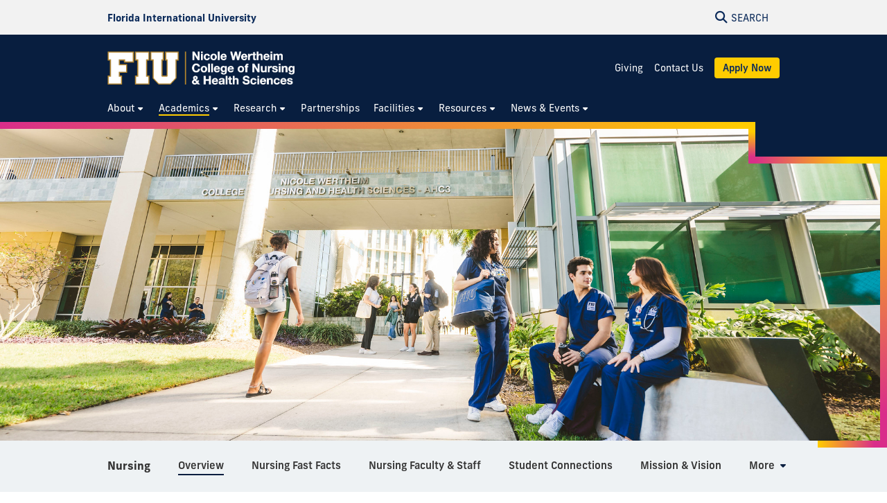

--- FILE ---
content_type: text/html
request_url: https://cnhs.fiu.edu/academics/nursing/index.html
body_size: 11651
content:
<!DOCTYPE html>
<html lang="en-US">
	<head>
		  
        <meta charset="UTF-8"/>
        <meta content="IE=edge" http-equiv="X-UA-Compatible"/>
        <meta content="width=device-width, initial-scale=1.0" name="viewport"/>
        <meta content="Florida International University - Digital Communications" name="author"/>

		            <title>Nursing | FIU Nicole Wertheim College of Nursing &amp; Health Sciences</title>
<meta content="Nursing" property="og:title"/>
<meta content="c7fc190f0a73710b0e1e97f3018b0ef3" name="id"/>
<meta content="https://cnhs.fiu.edu/_assets/images/academics/nursing/banner-nursing-main.jpg" property="og:image"/>
<meta content="summary_large_image" name="twitter:card"/>
<meta content="website" property="og:type"/>
<meta content="https://cnhs.fiu.edu/academics/nursing/" property="og:url"/>
<link href="https://cnhs.fiu.edu/academics/nursing/" rel="canonical"/>


<script id="page-schema" type="application/ld+json">
{
    "@context":"https://schema.org",
        "@graph":[
            {
              "@type":"WebSite",
              "@id":"https://cnhs.fiu.edu",
              "url":"https://cnhs.fiu.edu",
              "name":"Nicole Wertheim College of Nursing &amp; Health Sciences",
              "potentialAction":{
                 "@type":"SearchAction",
                 "target":"https://cnhs.fiu.edu/results.html?q={query}",
                 "query-input":"required name=query"
              }
            },
            {
              "@type":"WebPage",
              "@id":"https://cnhs.fiu.edu/academics/nursing/",
              "@url":"https://cnhs.fiu.edu/academics/nursing/",
              "inLanguage":"en-US",
              "name":"Nursing",
              "isPartOf":{
                 "@id":"https://cnhs.fiu.edu"
            },
                          "datePublished":"2025-09-15T12:03Z",
              "dateModified":"2025-08-18T10:51Z"
            }
        ]
}
</script>
		
<!-- Preconnect -->
<link crossorigin="anonymous" href="https://use.typekit.net" rel="preconnect"/>
<link crossorigin="anonymous" href="https://digicdn.fiu.edu" rel="preconnect"/>

<!-- Preload -->
<link as="style" crossorigin="anonymous" href="https://digicdn.fiu.edu/core/_assets/css/fiu-custom-foundation.css" rel="preload"/>
<link as="style" crossorigin="anonymous" href="https://digicdn.fiu.edu/v2/assets/css/styles.css" rel="preload"/>
<link as="style" crossorigin="anonymous" href="https://digicdn.fiu.edu/core/_assets/css/styles.css?v=1.39.2.0" rel="preload"/>
<link as="style" crossorigin="anonymous" href="https://digicdn.fiu.edu/fonts/fa/css/all.min.css" rel="preload"/>
<link as="style" crossorigin="anonymous" href="https://digicdn.fiu.edu/fonts/fa/css/v4-shims.min.css" rel="preload"/>
<link as="style" crossorigin="anonymous" href="https://use.typekit.net/erk8tyy.css" rel="preload"/>
<link as="style" crossorigin="anonymous" href="https://digicdn.fiu.edu/fonts/furore.css" rel="preload"/>
<link as="style" crossorigin="anonymous" href="https://digicdn.fiu.edu/fonts/barlow.css" rel="preload"/>

<!-- Stylesheets -->
<link crossorigin="anonymous" href="https://digicdn.fiu.edu/core/_assets/css/fiu-custom-foundation.css" rel="stylesheet"/>
<link crossorigin="anonymous" href="https://digicdn.fiu.edu/v2/assets/css/styles.css" rel="stylesheet"/>
<link crossorigin="anonymous" href="https://digicdn.fiu.edu/core/_assets/css/styles.css?v=1.39.2.0" rel="stylesheet"/>
<link crossorigin="anonymous" href="https://digicdn.fiu.edu/fonts/fa/css/all.min.css" rel="stylesheet"/>
<link crossorigin="anonymous" href="https://digicdn.fiu.edu/fonts/fa/css/v4-shims.min.css" rel="stylesheet"/>
<link crossorigin="anonymous" href="https://use.typekit.net/erk8tyy.css" rel="stylesheet"/>
<link crossorigin="anonymous" href="https://digicdn.fiu.edu/fonts/furore.css" rel="stylesheet"/>
<link crossorigin="anonymous" href="https://digicdn.fiu.edu/fonts/barlow.css" rel="stylesheet"/>


		
		
		  
        <link href="https://digicdn.fiu.edu/core/_assets/favicon/apple-touch-icon.png" rel="apple-touch-icon" sizes="180x180"/>
        <link href="https://digicdn.fiu.edu/core/_assets/favicon/favicon-32x32.png" rel="icon" sizes="32x32" type="image/png"/>
        <link href="https://digicdn.fiu.edu/core/_assets/favicon/favicon-16x16.png" rel="icon" sizes="16x16" type="image/png"/>
        <link href="https://digicdn.fiu.edu/core/_assets/favicon/site.webmanifest" rel="manifest"/>
        <link color="#112d54" href="https://digicdn.fiu.edu/core/_assets/favicon/safari-pinned-tab.svg" rel="mask-icon"/>
        <link href="https://digicdn.fiu.edu/core/_assets/favicon/favicon.ico" rel="shortcut icon"/>
        <meta content="#e8cd7d" name="msapplication-TileColor"/>
        <meta content="#ffffff" name="theme-color"/>
        <meta content="https://digicdn.fiu.edu/core/_assets/favicon/browserconfig.xml" name="msapplication-config"/>

		
<!-- Google Tag Manager -->
<script>dataLayer = [];</script>
<script>
    (function(w,d,s,l,i){w[l]=w[l]||[];w[l].push({'gtm.start':
    new Date().getTime(),event:'gtm.js'});var f=d.getElementsByTagName(s)[0],
    j=d.createElement(s),dl=l!='dataLayer'?'&amp;l='+l:'';j.async=true;j.src=
    'https://www.googletagmanager.com/gtm.js?id='+i+dl;f.parentNode.insertBefore(j,f);
    })(window,document,'script','dataLayer', 'GTM-5SGDLB5');
</script>



		
		
		
	</head>
	<body class="preload">
		
		
		<header class="horizontal-logo "><a class="skip-main-content" href="#main-content">Skip to Main Content</a><div class="row logo-tools"><div class="columns logo-tools-wrapper"><a aria-label="Florida International University Homepage" class="header-logo" href="https://www.fiu.edu/"><span>Florida International University</span></a><div class="tools"><a aria-haspopup="true" aria-label="Open Search" href="#" id="search" role="button"><p aria-hidden="true" class="fa fa-search"></p><span>Search</span></a></div></div></div><div id="nav"><div class="contain-to-grid"><div class="row site-header"><div class="columns"><div class="tools"><a aria-haspopup="true" aria-label="Open Menu" href="#" id="menu" role="button"><p aria-hidden="true" class="fa fa-bars"><span>Menu</span></p></a></div><div class="header-grid"><div class="header-grid-logo"><a aria-label="Nicole Wertheim College of Nursing &amp; Health Sciences Homepage" href="../../index.html"><img alt="Nicole Wertheim College of Nursing &amp; Health Sciences Homepage" height="" src="../../_assets/images/site-logo.png" width=""/></a></div><div class="header-grid-menu"><ul><li><a class="" href="../../giving/index.html">Giving</a></li><li><a class="" href="../../contact-us/index.html">Contact Us</a></li><li><a class="button button--bright-gold" href="../apply-now.html">Apply Now</a></li></ul></div><nav aria-label="Nicole Wertheim College of Nursing &amp; Health Sciences" class="top-bar regular-nav" data-options="is_hover: false" data-topbar="" id="main-menu"><div class="top-bar-section"><ul class="nav-links" role="menu"><li class=" has-dropdown " role="menuitem"><button aria-expanded="false" aria-haspopup="true"><span>About</span></button><ul class="dropdown right " role="menubar"><li role="menuitem"><a aria-label="About Overview" href="../../about/index.html"><span>Overview</span></a></li><li class=" " role="menuitem"><a href="../../about/office-of-the-dean/index.html"><span>Office of the Dean</span></a></li><li class=" " role="menuitem"><a href="../../about/faculty-staff/index.html"><span>Our Faculty and Staff</span></a></li><li class=" " role="menuitem"><a href="../../about/our-history/index.html"><span>Our History</span></a></li><li class=" " role="menuitem"><a href="../../about/mission-vision/index.html"><span>Our Mission &amp; Vision</span></a></li></ul></li><li class=" current has-dropdown " role="menuitem"><button aria-expanded="false" aria-haspopup="true"><span>Academics</span></button><ul class="dropdown right three-columns" role="menubar"><li role="menuitem"><a aria-label="Academics Overview" href="../index.html"><span>Overview</span></a></li><li class=" " role="menuitem"><a href="../degrees-programs/index.html"><span>Degrees &amp; Programs</span></a></li><li class=" current " role="menuitem"><a href="index.html"><span>Nursing</span></a></li><li class=" " role="menuitem"><a href="../athletic-training/index.html"><span>Athletic Training</span></a></li><li class=" " role="menuitem"><a href="../communication-sciences-disorders/index.html"><span>Communication Sciences &amp; Disorders</span></a></li><li class=" " role="menuitem"><a href="../health-services-administration/index.html"><span>Health Services Administration</span></a></li><li class=" " role="menuitem"><a href="../occupational-therapy/index.html"><span>Occupational Therapy</span></a></li><li class=" " role="menuitem"><a href="../phd-in-nursing/index.html"><span>PhD Nursing and Health Sciences</span></a></li><li class=" " role="menuitem"><a href="../physical-therapy/index.html"><span>Physical Therapy</span></a></li><li class=" " role="menuitem"><a href="../curriculum/index.html"><span>Curriculum</span></a></li></ul></li><li class=" has-dropdown " role="menuitem"><button aria-expanded="false" aria-haspopup="true"><span>Research</span></button><ul class="dropdown right " role="menubar"><li role="menuitem"><a aria-label="Research Overview" href="../../research/index.html"><span>Overview</span></a></li><li class=" " role="menuitem"><a href="../../research/our-researchers/index.html"><span>Our Researchers</span></a></li><li class=" " role="menuitem"><a href="../../research/our-team/index.html"><span>Our Team</span></a></li><li class=" " role="menuitem"><a href="../../research/research-coversation-seminar-series/index.html"><span>Research Conversations Seminar Series </span></a></li></ul></li><li class=" " role="menuitem"><a href="../../partnerships/index.html"><span>Partnerships</span></a></li><li class=" has-dropdown " role="menuitem"><button aria-expanded="false" aria-haspopup="true"><span>Facilities</span></button><ul class="dropdown right two-columns" role="menubar"><li role="menuitem"><a aria-label="Facilities Overview" href="../../facilities/index.html"><span>Overview</span></a></li><li class=" " role="menuitem"><a href="../../facilities/star-center/index.html"><span>Diane Ramy Faulconer STAR Center</span></a></li><li class=" " role="menuitem"><a href="../../facilities/care-center/index.html"><span>CARE Center</span></a></li><li class=" " role="menuitem"><a href="../../facilities/labs/index.html"><span>Labs</span></a></li><li class=" " role="menuitem"><a href="../../facilities/technology/index.html"><span>Technology</span></a></li><li class=" " role="menuitem"><a href="../../facilities/studentcentric/index.html"><span>Student Centric</span></a></li></ul></li><li class=" has-dropdown " role="menuitem"><button aria-expanded="false" aria-haspopup="true"><span>Resources</span></button><ul class="dropdown left " role="menubar"><li role="menuitem"><a aria-label="Resources Overview" href="../../resources/index.html"><span>Overview</span></a></li><li class=" " role="menuitem"><a href="../../resources/students/index.html"><span>Students</span></a></li><li class=" " role="menuitem"><a href="../../resources/faculty-administrative/index.html"><span>Faculty &amp; Administrative</span></a></li><li class=" " role="menuitem"><a href="../../resources/it-center/index.html"><span>IT Center</span></a></li></ul></li><li class=" has-dropdown " role="menuitem"><button aria-expanded="false" aria-haspopup="true"><span>News &amp; Events</span></button><ul class="dropdown left " role="menubar"><li role="menuitem"><a aria-label="News &amp; Events Overview" href="../../press-room/index.html"><span>Overview</span></a></li><li class=" " role="menuitem"><a href="../../press-room/annual-reports/index.html"><span>Annual Reports</span></a></li><li class=" " role="menuitem"><a href="../../press-room/news-releases/index.html"><span>News Releases</span></a></li><li class=" " role="menuitem"><a href="../../press-room/deans-monthly-newsletter/index.html"><span>Dean's Monthly Newsletter</span></a></li></ul></li></ul></div></nav></div></div></div></div></div></header>
		<section aria-labelledby="mobile-menu" class="overlay-container menu hide"><div class="row menu-close"><div class="small-12 columns text-right"><a aria-label="Close Menu" class="close-button" href="#" role="button"><span class="close-text">Close</span><span aria-hidden="true" class="fa fa-close"></span></a></div></div><div class="row small-collapse"><div class="columns"><nav aria-label="Mobile Menu" id="mobile-menu"><ul><li class=""><a href="../../index.html"><span>Home</span></a></li><li class="mobile-dropdown "><button aria-expanded="false"><span>About</span></button><ul class="dropdown-items"><li><a href="../../about/index.html"><span>Overview</span></a></li><li class=""><a href="../../about/office-of-the-dean/index.html"><span>Office of the Dean</span></a></li><li class=""><a href="../../about/faculty-staff/index.html"><span>Our Faculty and Staff</span></a></li><li class=""><a href="../../about/our-history/index.html"><span>Our History</span></a></li><li class=""><a href="../../about/mission-vision/index.html"><span>Our Mission &amp; Vision</span></a></li></ul></li><li class="mobile-dropdown current "><button aria-expanded="false"><span>Academics</span></button><ul class="dropdown-items"><li><a href="../index.html"><span>Overview</span></a></li><li class=""><a href="../degrees-programs/index.html"><span>Degrees &amp; Programs</span></a></li><li class="current"><a href="index.html"><span>Nursing</span></a></li><li class=""><a href="../athletic-training/index.html"><span>Athletic Training</span></a></li><li class=""><a href="../communication-sciences-disorders/index.html"><span>Communication Sciences &amp; Disorders</span></a></li><li class=""><a href="../health-services-administration/index.html"><span>Health Services Administration</span></a></li><li class=""><a href="../occupational-therapy/index.html"><span>Occupational Therapy</span></a></li><li class=""><a href="../phd-in-nursing/index.html"><span>PhD Nursing and Health Sciences</span></a></li><li class=""><a href="../physical-therapy/index.html"><span>Physical Therapy</span></a></li><li class=""><a href="../curriculum/index.html"><span>Curriculum</span></a></li></ul></li><li class="mobile-dropdown "><button aria-expanded="false"><span>Research</span></button><ul class="dropdown-items"><li><a href="../../research/index.html"><span>Overview</span></a></li><li class=""><a href="../../research/our-researchers/index.html"><span>Our Researchers</span></a></li><li class=""><a href="../../research/our-team/index.html"><span>Our Team</span></a></li><li class=""><a href="../../research/research-coversation-seminar-series/index.html"><span>Research Conversations Seminar Series </span></a></li></ul></li><li class="  "><a href="../../partnerships/index.html"><span>Partnerships</span></a></li><li class="mobile-dropdown "><button aria-expanded="false"><span>Facilities</span></button><ul class="dropdown-items"><li><a href="../../facilities/index.html"><span>Overview</span></a></li><li class=""><a href="../../facilities/star-center/index.html"><span>Diane Ramy Faulconer STAR Center</span></a></li><li class=""><a href="../../facilities/care-center/index.html"><span>CARE Center</span></a></li><li class=""><a href="../../facilities/labs/index.html"><span>Labs</span></a></li><li class=""><a href="../../facilities/technology/index.html"><span>Technology</span></a></li><li class=""><a href="../../facilities/studentcentric/index.html"><span>Student Centric</span></a></li></ul></li><li class="mobile-dropdown "><button aria-expanded="false"><span>Resources</span></button><ul class="dropdown-items"><li><a href="../../resources/index.html"><span>Overview</span></a></li><li class=""><a href="../../resources/students/index.html"><span>Students</span></a></li><li class=""><a href="../../resources/faculty-administrative/index.html"><span>Faculty &amp; Administrative</span></a></li><li class=""><a href="../../resources/it-center/index.html"><span>IT Center</span></a></li></ul></li><li class="mobile-dropdown "><button aria-expanded="false"><span>News &amp; Events</span></button><ul class="dropdown-items"><li><a href="../../press-room/index.html"><span>Overview</span></a></li><li class=""><a href="../../press-room/annual-reports/index.html"><span>Annual Reports</span></a></li><li class=""><a href="../../press-room/news-releases/index.html"><span>News Releases</span></a></li><li class=""><a href="../../press-room/deans-monthly-newsletter/index.html"><span>Dean's Monthly Newsletter</span></a></li></ul></li><li class=""><a href="../../giving/index.html"><span>Giving</span></a></li><li class=""><a href="../../contact-us/index.html"><span>Contact Us</span></a></li><li class="highlight cyan"><a href="../apply-now.html"><span>Apply Now</span></a></li></ul></nav></div></div></section>
		<section aria-label="Search" class="overlay-container search hide">
    <div class="row menu-close">
        <div class="small-12 columns text-right">
            <a aria-label="Close Search" class="close-button" href="#" role="button">
                <span class="close-text">Close</span><span aria-hidden="true" class="fa fa-close"></span>
            </a>
        </div>
    </div>
    <div class="row">
        <div class="search-wrapper custom medium-centered columns">
            <div class="row">
                <div class="small-12 columns">
                    <h5>Search this website</h5>
                    <form action="/results.html" id="search-degrees-and-programs">
                        <div class="row collapse postfix-round">
                            <div class="small-12 columns">
                                <input aria-label="Search Website" id="search-box" name="q" placeholder="Search Website"/>
                                <button class="postfix" type="submit">
                                    <span aria-hidden="true" class="fa fa-search"></span>
                                    <span aria-label="Search Website" class="hide-for-small-only">SEARCH</span>
                                </button>
                            </div>
                        </div>
                    </form>
                </div>
            </div>
        </div>
         
        <div class="small-12 columns">
            <aside aria-label="Quick Links">
                                                                    <h5>Quick Links</h5>
                    <ul class="small-block-grid-1 medium-block-grid-2 large-block-grid-3 block-grid">
                                                                            <li>
                                                                
                                                                <a href="https://phonebook.fiu.edu" target="_blank">
																		<span aria-hidden="true" class="fa fa-phone"></span>Phonebook</a>
                            </li>
                                                    <li>
                                                                
                                                                <a href="https://parking.fiu.edu/" target="_blank">
																		<span aria-hidden="true" class="fa fa-car"></span>Parking &amp; Transportation</a>
                            </li>
                                                    <li>
                                                                
                                                                <a href="https://dasa.fiu.edu/all-departments/wellness-recreation-centers/" target="_blank">
																		<span aria-hidden="true" class="fa fa-heartbeat"></span>Wellness &amp; Recreation Centers</a>
                            </li>
                                                    <li>
                                                                
                                                                <a href="http://campusmaps.fiu.edu/" target="_blank">
																		<span aria-hidden="true" class="fa fa-map-o"></span>Campus Maps</a>
                            </li>
                                                    <li>
                                                                
                                                                <a href="https://library.fiu.edu/" target="_blank">
																		<span aria-hidden="true" class="fa fa-building"></span>Libraries</a>
                            </li>
                                                    <li>
                                                                
                                                                <a href="https://network.fiu.edu/" target="_blank">
																		<span aria-hidden="true" class="fa fa-wifi"></span>Wi-Fi/Internet Access</a>
                            </li>
                                                    <li>
                                                                
                                                                <a href="https://calendar.fiu.edu/" target="_blank">
																		<span aria-hidden="true" class="fa fa-calendar"></span>University Calendar</a>
                            </li>
                                                    <li>
                                                                
                                                                <a href="https://shop.fiu.edu/" target="_blank">
																		<span aria-hidden="true" class="fa fa-spoon"></span>Dining &amp; Shopping</a>
                            </li>
                                                    <li>
                                                                
                                                                <a href="https://catalog.fiu.edu/" target="_blank">
																		<span aria-hidden="true" class="fa fa-files-o"></span>Course Catalog</a>
                            </li>
                                                    <li>
                                                                
                                                                <a href="https://police.fiu.edu/" target="_blank">
																		<span aria-hidden="true" class="fa fa-exclamation-circle"></span>FIU Police</a>
                            </li>
                                                    <li>
                                                                
                                                                <a href="https://shop.fiu.edu/retail/barnes-noble/course-materials/" target="_blank">
																		<span aria-hidden="true" class="fa fa-book"></span>Bookstore</a>
                            </li>
                                                    <li>
                                                                
                                                                <a href="https://www.fiu.edu/atoz/index.html" target="_blank">
																		<span aria-hidden="true" class="fa fa-search"></span>A to Z Index</a>
                            </li>
                                            </ul>
                                    <h5>Resources</h5>
                    <ul class="small-block-grid-1 medium-block-grid-2 large-block-grid-3 block-grid">
                                                                            <li>
                                                                
                                                                <a aria-label="Future Students &amp; Parents Information" href="https://www.fiu.edu/information-for/future-students-parents.html" target="_blank">
																		<span aria-hidden="true" class="fa fa-None"></span>Future Students &amp; Parents</a>
                            </li>
                                                    <li>
                                                                
                                                                <a aria-label="Current Students Information" href="https://www.fiu.edu/information-for/current-students.html" target="_blank">
																		<span aria-hidden="true" class="fa fa-None"></span>Current Students</a>
                            </li>
                                                    <li>
                                                                
                                                                <a aria-label="Faculty &amp; Staff Information" href="https://www.fiu.edu/information-for/faculty-staff.html" target="_blank">
																		<span aria-hidden="true" class="fa fa-None"></span>Faculty &amp; Staff</a>
                            </li>
                                            </ul>
                            </aside>
        </div>
    </div>
</section>
		<main id="main-content">
		    
			
			
			
			                                                                                                                                                                                                                                                                                                                                                                                                       <div class="fiu-background-blue banner-flex  banner-container short energize magenta" id="banner" style="background-image:url('../../_assets/images/academics/nursing/banner-nursing-main.jpg'); background-position: center center !important;">
                        <div class="headline-container clear">
        		<div class="row">
        		    <div class="columns">
        		                		                		                                    <div class="content-flex">
                                <div class="content"> </div>
                            </div>
                                		                		    </div>
    		    </div>
    	    </div>
        </div>
        
			
			<div class="fiu-sub-nav-wrapper hide "><div class="row" id="fiu-sub-nav"><nav class="fiu-sub-nav  columns"><button class="fiu-sub-nav-button"><div aria-hidden="true" class="icon" role="none"><div class="line"></div><div class="line"></div><div class="line"></div></div><span>In this Section</span></button><ul><li class="section-name"><strong><a href="index.html">Nursing</a></strong></li><li aria-hidden="true"><a aria-hidden="true" class="current" href="index.html" tabindex="-1"><span>Overview</span></a></li><li><a class=" " href="fast-facts/index.html"><span>Nursing Fast Facts</span></a></li><li><a class=" " href="faculty-staff/index.html"><span>Nursing Faculty &amp; Staff</span></a></li><li><a class=" " href="student-connections/index.html"><span>Student Connections</span></a></li><li><a class=" " href="mission-vision-goals/index.html"><span>Mission &amp; Vision</span></a></li><li><a class="has-dropdown " href="undergrad-nursing/index.html"><span>Undergraduate Nursing</span></a><ul><li><a aria-label="Undergraduate Nursing Overview" href="undergrad-nursing/index.html"><span>Overview</span></a></li><li><a class=" " href="undergrad-nursing/fast-facts/index.html"><span>Fast Facts</span></a></li><li><a class=" " href="undergrad-nursing/faculty-staff/index.html"><span>Faculty &amp; Staff</span></a></li><li><a class=" " href="student-connections/index.html"><span>Student Connections</span></a></li><li><a class=" " href="mission-vision-goals/index.html"><span>Mission &amp; Vision</span></a></li></ul></li><li><a class="has-dropdown " href="graduate-nursing/index.html"><span>Graduate Nursing</span></a><ul><li><a aria-label="Graduate Nursing Overview" href="graduate-nursing/index.html"><span>Overview</span></a></li><li><a class=" " href="graduate-nursing/fast-facts/index.html"><span>Fast Facts</span></a></li><li><a class=" " href="graduate-nursing/faculty-staff/index.html"><span>Faculty &amp; Staff</span></a></li><li><a class=" " href="student-connections/index.html"><span>Student Connections</span></a></li><li><a class=" " href="mission-vision-goals/index.html"><span>Mission &amp; Vision</span></a></li></ul></li><li><a class="has-dropdown " href="nurse-anesthesia/index.html"><span>Nurse Anesthesia</span></a><ul><li><a aria-label="Nurse Anesthesia Overview" href="nurse-anesthesia/index.html"><span>Overview</span></a></li><li><a class=" " href="nurse-anesthesia/fast-facts/index.html"><span>DNP-NA Fast Facts</span></a></li><li><a class=" " href="nurse-anesthesia/faculty-staff/index.html"><span>DNP-NA Faculty &amp; Staff</span></a></li><li><a class=" " href="student-connections/index.html"><span>Student Connections</span></a></li><li><a class=" " href="nurse-anesthesia/outcomes/index.html"><span>Outcomes</span></a></li><li><a class=" " href="nurse-anesthesia/mission-vision/index.html"><span>Mission &amp; Vision</span></a></li></ul></li><li id="more"><a class="has-dropdown" href="#"><span>More</span></a><ul class="left"><li>Loading...</li></ul></li></ul></nav></div></div>
			<div class="breadcrumbs-wrapper energize magenta"><div class="row"><nav aria-label="Breadcrumbs" class="small-12 columns"><ol aria-label="You are here:" class="breadcrumbs"><li><a href="../../index.html">Home</a><span aria-hidden="true" role="presentation">/</span></li><li><a href="../index.html">Academics</a><span aria-hidden="true" role="presentation">/</span></li><li class="current"><a aria-current="page" href="index.html">Nursing</a></li></ol></nav></div></div>
			<a aria-hidden="true" id="content-start"></a>
			<link href="../../_assets/code-purge/background-gradients.css" rel="stylesheet" type="text/css"/>
			<section aria-label="Nursing Page Content" id="page-content"><article aria-label="Page intro" id="page-intro"><div class="row content-block white "><div class="small-12 columns"><h1>Nursing</h1><div class=""><p>The programs of the FIU Nursing department of the <strong>Nicole Wertheim College of Nursing &amp; Health Sciences</strong> are elevating every level of the profession through culturally competent, evidence-based practice and research. From the bedside to the boardroom, the classroom to the community, FIU Nursing graduates are paving the way to make lasting improvements to healthcare delivery practices and policies.</p><p>We offer several bachelor&#8217;s, master&#8217;s and doctoral nursing programs to help you discover all the opportunities of this dynamic profession. As a graduate, you can change lives by caring at bedsides, leading in classrooms and communities, and discovering culturally competent healthcare solutions through research and policy-making.</p><p><span>As one of the six departments of the Nicole Wertheim College of Nursing &amp; Health Sciences, FIU Nursing promotes effective interprofessional collaboration across fields, advanced research in healthcare delivery and evidence-based practice, as well as significant engagement with communities and partners around the world.</span></p></div></div></div></article><article aria-label="Statistics"><div class="content-block fiu-background-blue gradient-blue"><div class="row"><div class="small-12 medium-4 columns"><div style="margin-top: 2em; margin-bottom: 2em;"><div class="col-md-6 col-lg-3 display-text--large" style="margin-top: 0em; text-align: center;"><span style="color: #00ffff; font: 500 1.5em/1.2 'Furore', 'futura', sans-serif; letter-spacing: 0.1em;">Top 100</span></div><div class="col-md-6 col-lg-3" style="text-align: center;"><strong><span style="color: #00ffff; font-size: 1em;">Undergraduate Nursing program</span></strong></div></div></div><div class="small-12 medium-4 columns"><div style="margin-top: 2em; margin-bottom: 2em;"><div class="col-md-6 col-lg-3 display-text--large" style="margin-top: 0em; text-align: center;"><span style="color: #00ffff; font: 500 1.5em/1.2 'Furore', 'futura', sans-serif; letter-spacing: 0.1em;">Top 50</span></div><div class="col-md-6 col-lg-3" style="text-align: center;"><strong><span style="color: #00ffff; font-size: 1em;">Master of science in Nursing</span></strong></div></div></div><div class="small-12 medium-4 columns"><div style="margin-top: 2em; margin-bottom: 2em;"><div class="col-md-6 col-lg-3 display-text--large" style="margin-top: 0em; text-align: center;"><span style="color: #00ffff; font: 500 1.5em/1.2 'Furore', 'futura', sans-serif; letter-spacing: 0.1em;">Top 50</span></div><div class="col-md-6 col-lg-3" style="text-align: center;"><strong><span style="color: #00ffff; font-size: 1em;">Doctor of Nursing Practice</span></strong></div></div></div></div></div></article><article aria-label="Explore Our Programs"><div class="fiu-background-white content-block gradient-cyan-gold"><div class="row additional-content-before"><div class="small-12 columns"><h2>Explore Our Programs</h2></div></div><div class="row "><div class="small-12 columns"><ul class="thumb-grid flex-cards "><li><a class="wrapper" href="undergrad-nursing/index.html" target="_self"><div class="thumb-grid-wrapper"><img alt="" height="1024" loading="lazy" src="../../_assets/images/academics/nursing/tn-programs-undergrad-nursing.png" width="1024"/><div class="content"></div></div></a></li><li><a class="wrapper" href="graduate-nursing/index.html" target="_self"><div class="thumb-grid-wrapper"><img alt="" height="1024" loading="lazy" src="../../_assets/images/academics/nursing/tn-programs-grad-nursing.png" width="1024"/><div class="content"></div></div></a></li><li><a class="wrapper" href="nurse-anesthesia/programs/dnp-na/index.html" target="_self"><div class="thumb-grid-wrapper"><img alt="" height="1024" loading="lazy" src="../../_assets/images/academics/nursing/tn-programs-dnp-na.png" width="1024"/><div class="content"></div></div></a></li></ul></div></div><div class="row additional-content-after"><div class="small-12 columns"></div></div></div></article><article aria-label="Helping Healthcare Evolve"><div class="content-block fiu-background-white gradient-grey"><div class="row"><div class="columns"><h2>Helping Healthcare Evolve</h2><p>FIU Nursing evolves to keep in step with the demands of society. Whether creating a culturally competent curriculum to care for various patient populations, preparing nurses skilled in veteran-centric care, or promoting innovations in clinical instruction and interprofessional practice, we continuously work to redefine nursing education for generations to come.</p><p>&#160;</p></div><div class="small-12 medium-4 columns"><p aria-hidden="true" style="text-align: center;"><span class="fa fa-globe fa-4x gradient-icon fiu-blue"><span class="hide">globe icon</span></span></p><h3 style="text-align: center; color: #b6862c;">Cultural Curriculum</h3><p>As a leader in multicultural education and practice, we integrate cultural competency into every program of study.</p></div><div class="small-12 medium-4 columns"><p aria-hidden="true" style="text-align: center;"><span class="fa fa-heartbeat fa-4x fiu-blue"><span class="hide">heartbeat icon</span></span></p><h3 style="text-align: center; color: #b6862c;">Hi-Tech / Hi Touch</h3><p>We combine technology and simulation education to recreate real-world teaching scenarios that prepare graduates for the workplace.</p></div><div class="small-12 medium-4 columns"><p aria-hidden="true" style="text-align: center;"><span class="fa fa-university fa-4x fiu-blue"><span class="hide">university icon</span></span></p><h3 style="text-align: center; color: #b6862c;">Pioneering Education</h3><p>We created the nation&#8217;s first-ever foreign-educated physician to nurse education program.</p></div></div></div></article><article aria-label="Innovate. Learn. Practice."><div class="content-block no-padding full-media-content fiu-background-blue gradient-blue-reversed"><div class="row collapse full-media-content  flex--reverse"><div class="columns medium-6 large-6 flex media-wrapper"><div class="flex"><img alt="" class="media" height="1366" loading="lazy" src="../../_assets/images/academics/nursing/inovate-learn-practice.jpg" style="object-position:center center" width="2048"/></div></div><div class="columns medium-6 large-6 flex flex--center content-wrapper" data-equalizer-watch=""><div class="content"><h3 class="fiu-gold">Innovate. Learn. Practice.</h3><p>Learn directly from experienced professionals in the field and take part in daily, hands-on courses within a state-of-the-art simulation environment. At the STAR Center, you'll apply real-world healthcare practices as part of your everyday learning&#8212;preparing you to excel as a future healthcare practitioner. With expert faculty and immersive training, the STAR Center is what will set you apart on your academic and professional journey in nursing.</p><p><a class="button display-text--large" href="../../facilities/star-center/index.html">Learn more</a></p></div></div></div></div><div class="content-block no-padding full-media-content fiu-background-blue gradient-blue-reversed"><div class="row collapse full-media-content "><div class="columns medium-6 large-6 flex media-wrapper"><div class="flex"><img alt="" class="media" height="2121" loading="lazy" src="../../_assets/images/academics/nursing/joining-community.png" style="object-position:center center" width="1600"/></div></div><div class="columns medium-6 large-6 flex flex--center content-wrapper" data-equalizer-watch=""><div class="content"><h3 class="fiu-gold">Joining a community</h3><p>The world of healthcare is both challenging and deeply fulfilling. As a healthcare professional, you are often called to give your best mentally, physically, and emotionally. It&#8217;s a demanding path, but one made more meaningful when you&#8217;re surrounded by a supportive and like-minded community.</p></div></div></div></div></article><article aria-label="Accreditation"><div class="fiu-background-white content-block   fiu-border-"><div class="row"><div class="small-12 columns"><h2>Accreditation</h2></div></div></div><div class="content-block fiu-background-white "><div class="row"><div class="small-12 medium-4 columns"><img alt="Commission on Collegiate Nursing Education" height="130" src="../../_assets/images/academics/nursing/ccne-logo.png" width="660"/></div><div class="small-12 medium-8 columns"><p>The Baccalaureate degree program in Nursing, Master&#8217;s degree program in Nursing, and Doctor of Nursing Practice program&#160;at Florida International University are accredited by the Commission on Collegiate Nursing Education (<a data-auth="NotApplicable" data-linkindex="1" href="http://www.ccneaccreditation.org">http://www.ccneaccreditation.org</a>).&#160;</p><p>&#160;</p></div></div></div><div class="content-block fiu-background-white "><div class="row"><div class="small-12 medium-4 columns"><img alt="Council on Accreditation Logo" height="155" src="../../_assets/images/academics/coa_logo.png" width="270"/></div><div class="small-12 medium-8 columns"><p>The Doctor of Nurse Anesthesia Practice is accredited by the CCNE and:</p><p><a href="https://coacrna.org/ " rel="noopener" target="_blank">Council on Accreditation of Nurse Anesthesia Educational Programs (COA)</a> | 10275 W. Higgins Rd., Suite 906 Rosemont, IL 60018-5603 | Tel: <a href="tel:224-275-9130">224-275-9130</a>&#160;| <a href="mailto:accreditation@coacrna.org ">accreditation@coacrna.org </a></p></div></div></div><div class="fiu-background-white content-block   fiu-border-"><div class="row"><div class="small-12 columns"><p>All FIU nursing programs are approved by the Florida State Board of Nursing | 4052 Bald Cypress Way, BIN CO2, Tallahassee, FL 32399 | Ph: <a href="tel:8502454125">850-245-4125</a></p></div></div></div></article><article aria-label="contact"><div class="content-block fiu-background-gray "><div class="row"><div class="columns"><h2>Contact Us</h2></div><div class="small-12 medium-6 columns"><p><strong>FIU Nursing</strong><br/>Nicole Wertheim College of Nursing &amp; Health Sciences<br/>Modesto A. Maidique Campus &#8211; AHC 3 Building&#160;<br/>11200 SW 8 Street | Miami, Florida 33199</p></div><div class="small-12 medium-6 columns"><ul><li>Undergraduate Nursing (BSN) Tel: <a href="tel:3053487703">305-348-7703</a></li><li>Graduate Nursing (MSN, DNP) Tel: <a href="tel:3053487703">305-348-7703</a></li><li>Nurse Anesthesia Practice (DNP-NA) Tel: <a href="tel:3053487703">305-348-7703</a></li><li>PhD Nursing Tel: <a href="tel:3053482979">305-348-2979</a></li></ul></div></div></div></article></section>
			
			
		</main>
		            <footer role="contentinfo">
                                        <div class="footer-info">
                                        <div class="row">
                    <div class="small-12 columns">
                        <div class="row">
<div class="small-16 large-3 columns">
<p class="heading">Nicole Wertheim College of Nursing &amp; Health Sciences</p>
<p>Modesto A. Maidique Campus</p>
<p>11200 SW 8 Street &#8211; AHC 3</p>
<p>Miami, FL 33199</p>
<p><span>305-348-7703</span></p>
</div>
<div class="small-12 large-3 columns">
<p class="heading">Department Phone List</p>
<p>Nursing (main): 305-348-7703</p>
<p>AT: 305-348-3167</p>
<p>CSD: 305-348-2710</p>
<p>HSA: 305-919-4463</p>
<p>OT: 305-348-6068</p>
<p>PhD: 305-348-2979</p>
<p>PT: 305-348-6640</p>
</div>
<div class="small-12 large-3 columns">
<p class="heading">Quick Links</p>
<p><a href="../index.html">Academics Calendar</a></p>
<p><a href="../../resources/it-center/employment-opportunities/index.html">Employment Opportunities</a></p>
<p><a href="../../resources/it-center/nwcnhs-it-request-forms/index.html">IT Work Order Request</a></p>
</div>
<div class="small-12 large-3 columns">
<p class="heading">Follow Us</p>
<p>NWCNHS:&#160;<a aria-label="Like NWCNHS on Facebook" href="https://www.facebook.com/FIUNursingAndHealthSciences/" rel="noopener" target="_blank"><span aria-hidden="true" class="fa fa-facebook">&#160;</span></a> | <a aria-label="Follow NWCNHS on Twitter" href="https://twitter.com/FIUNursing?lang=en" rel="noopener" target="_blank"><span aria-hidden="true" class="fa fa-twitter">&#160;</span></a></p>
<p>Student Svc:&#160;<a aria-label="Like NWCNHS Student Services on Facebook" href="https://www.facebook.com/FIUNWCNHSStudentServices/" rel="noopener" target="_blank"><span aria-hidden="true" class="fa fa-facebook">&#160;</span></a>&#160;</p>
<p>Nursing:&#160;<a aria-label="Like Nursing on Facebook" href="https://www.facebook.com/FIUNursingAndHealthSciences" rel="noopener" target="_blank"><span aria-hidden="true" class="fa fa-facebook">&#160;</span></a> | <a aria-label="Follow Nursing on Twitter" href="https://twitter.com/FIUNursing" rel="noopener" target="_blank"><span aria-hidden="true" class="fa fa-twitter">&#160;</span></a></p>
<p>AT:&#160; <a aria-label="Like AT on Facebook" href="https://www.facebook.com/FIUAthleticTraining/" rel="noopener" target="_blank"><span aria-hidden="true" class="fa fa-facebook">&#160;</span></a> | <a aria-label="Follow AT on X" href="https://x.com/fiu_at" rel="noopener" target="_blank"> <span aria-hidden="true" class="fa fa-twitter">&#160;</span></a>&#160;|&#160; <a aria-label="Follow AT on Instagram" href="https://www.instagram.com/fiu_athletic_training" rel="noopener" target="_blank"><span aria-hidden="true" class="fa fa-instagram">&#160;</span></a></p>
<p>CSD:&#160;<a aria-label="Like us on Facebook" href="https://www.facebook.com/groups/fiunsslha/" rel="noopener" target="_blank"><span aria-hidden="true" class="fa fa-facebook">&#160;</span></a>&#160;</p>
<p>HSA:&#160; <a aria-label="Like HSA on Facebook" href="https://www.facebook.com/fiuhsa/" rel="noopener" target="_blank"> <span aria-hidden="true" class="fa fa-facebook">&#160;</span></a> | <a aria-label="Follow HSA on Twitter" href=" https://twitter.com/hsaprogram_fiu" rel="noopener" target="_blank"> <span aria-hidden="true" class="fa fa-twitter">&#160;</span></a>&#160;|&#160; <a aria-label="Follow HSA on Instagram" href="https://www.instagram.com/fiuhsaprogram/" rel="noopener" target="_blank"> <span aria-hidden="true" class="fa fa-instagram">&#160;</span></a></p>
<p>OT:&#160;<a aria-label="Like OT on Facebook" href="https://www.facebook.com/FIUOTDept/" rel="noopener" target="_blank"><span aria-hidden="true" class="fa fa-facebook">&#160;</span></a> | <a aria-label="Follow OT on Twitter" href=" https://twitter.com/FIUSOTA" rel="noopener" target="_blank"><span aria-hidden="true" class="fa fa-twitter">&#160;</span></a>&#160;|&#160;<a aria-label="Follow OT on Instagram" href="https://www.instagram.com/fiusota/" rel="noopener" target="_blank"><span aria-hidden="true" class="fa fa-instagram">&#160;</span></a></p>
<p>PT:&#160;<a aria-label="Follow PT on Twitter" href="https://twitter.com/fiu_dpt" rel="noopener" target="_blank"><span aria-hidden="true" class="fa fa-twitter">&#160;</span></a></p>
</div>
</div>
                    </div>
                </div>
                    </div>
                <div class="row">
		<div class="small-12 columns medium-4 medium-push-8">
			<a class="footer-logo" href="https://www.fiu.edu/" rel="noopener noreferrer" target="_blank">
				<img alt="Florida International University Homepage" height="54" loading="lazy" src="https://digicdn.fiu.edu/core/_assets/images/footer-logo.svg" width="300"/>
			</a>
		    						    <h2>Connect</h2>
						<ul>
<li><a href="https://www.fiu.edu/about/contact-us/index.html">Contact FIU</a></li>
<li><a aria-label="FIU News Website" href="https://news.fiu.edu/" rel="noopener noreferrer" target="_blank">FIU News</a></li>
</ul> 
						<ul aria-label="Social Networks" class="social-media">
<li><a aria-label="Follow FIU on Instagram" href="https://www.instagram.com/fiuinstagram/" rel="noopener noreferrer" target="_blank"><span aria-hidden="true" class="fa-brands fa-instagram"></span></a></li><li><a aria-label="Follow FIU on LinkedIn" href="https://www.linkedin.com/school/florida-international-university/" rel="noopener noreferrer" target="_blank"><span aria-hidden="true" class="fa-brands fa-linkedin"></span></a></li><li><a aria-label="Follow FIU on Facebook" href="https://www.facebook.com/floridainternational" rel="noopener noreferrer" target="_blank"><span aria-hidden="true" class="fa-brands fa-facebook"></span></a></li><li><a aria-label="Follow FIU on Twitter" href="https://twitter.com/fiu" rel="noopener noreferrer" target="_blank"><span aria-hidden="true" class="fa-brands fa-twitter"></span></a></li><li><a aria-label="Follow FIU on YouTube" href="https://www.youtube.com/user/FloridaInternational" rel="noopener noreferrer" target="_blank"><span aria-hidden="true" class="fa-brands fa-youtube"></span></a></li><li><a aria-label="Follow FIU on Flickr" href="https://flickr.com/photos/fiu" rel="noopener noreferrer" target="_blank"><span aria-hidden="true" class="fa-brands fa-flickr"></span></a></li> </ul>
					</div>
						   <div class="small-12 columns medium-4 medium-pull-4">
				<h2>Explore FIU</h2>
                <ul>
<li><a href="https://www.fiu.edu/about/index.html">About FIU</a></li>
<li><a aria-label="FIU Admissions" href="https://www.fiu.edu/admissions/index.html">Admissions</a></li>
<li><a aria-label="FIU Academics" href="https://www.fiu.edu/academics/index.html">Academics</a></li>
<li><a href="https://www.fiu.edu/locations/index.html">Locations</a></li>
<li><a aria-label="FIU Research" href="https://www.fiu.edu/research/index.html">Research</a></li>
<li><a href="https://www.fiu.edu/student-life/index.html">Student Life</a></li>
<li><a href="https://www.fiu.edu/athletics/index.html">Athletics</a></li>
<li><a aria-label="FIU Alumni and Giving" href="https://www.fiu.edu/alumni-and-giving/index.html">Alumni and Giving</a></li>
<li><a href="https://hr.fiu.edu/careers/" rel="noopener noreferrer" target="_blank">Careers at FIU</a></li>
<li><a href="https://onestop.fiu.edu/finances/estimate-your-costs/">Estimate Cost of Attendance</a></li>
</ul> 
			</div>
				   <div class="small-12 columns medium-4 medium-pull-4">
				<h2>Tools &amp; Resources</h2>
                <ul>
<li><a href="https://phonebook.fiu.edu" rel="noopener noreferrer" target="_blank">Phonebook</a>&#160;(Directory)</li>
<li><a href="https://calendar.fiu.edu/" rel="noopener noreferrer" target="_blank">University Calendar</a></li>
<li><a href="https://campusmaps.fiu.edu/" rel="noopener noreferrer" target="_blank">Campus Maps</a></li>
<li><a href="https://my.fiu.edu/" rel="noopener noreferrer" target="_blank">MyFIU</a></li>
<li><a href="https://canvas.fiu.edu" rel="noopener" target="_blank">Canvas</a></li>
<li><a href="http://mail.fiu.edu/" rel="noopener noreferrer" target="_blank">FIU Email</a></li>
<li><a href="https://fiu.service-now.com/sp?id=services_status" rel="noopener" target="_blank">System Status</a></li>
<li><a href="https://centralreservations.fiu.edu/" rel="noopener" target="_blank">Reserve Space</a></li>
<li><a href="https://ace.fiu.edu/civil-rights/harassment-and-discrimination/" rel="noopener" target="_blank">Nondiscrimination</a></li>
<li><a href="https://ace.fiu.edu/title-ix/" rel="noopener" target="_blank">Title IX</a></li>
<li><a href="https://report.fiu.edu/" rel="noopener" target="_blank">Report Discrimination or Harassment</a></li>
</ul> 
			</div>
		                    	<div class="small-12 columns text-center">
<p class="copyright">
<small>© 2025 Florida International University </small> | <small>Website by <a aria-label="External Relations - Digital Communications" href="https://stratcomm.fiu.edu/digital-print/websites/" target="_blank">Digital Communications</a></small> | <small><a href="https://webforms.fiu.edu/view.php?id=370774" id="website-feedback" target="_blank">Website Feedback</a></small> |  <small><a href="https://accessibility.fiu.edu/" target="_blank">Web/Accessibility</a></small>
 | <small><a href="../../sitemap.html">Sitemap</a></small></p>
    </div>
	</div>
</footer>
		
		
                
                
                <script src="https://digicdn.fiu.edu/core/_assets/js/core.js?v1.17.0" type="text/javascript"></script>
            
		
		<script src="https://digicdn.fiu.edu/v1/_assets/js/jquery.waypoints.min.js" type="text/javascript"></script><script src="https://digicdn.fiu.edu/v1/_assets/js/sticky.min.js" type="text/javascript"></script><script type="text/javascript">
              $("body").append('<aside aria-label="Scroll back to the top of the page"><a aria-label="Back to Top" class="back-to-top" href="#"><span aria-hidden="true" class="fa fa-arrow-up"></span></a></aside>');
              var back_to_top = new Waypoint({
                element: $("#content-start"),
                handler: function(){
                  $(".back-to-top").toggle();
                }
              });
              $(".back-to-top").on("click",function(){
                $('html,body').animate({
                  scrollTop: 0
                }, 500);
              });
            </script>
		<script src="../../_assets/js/custom.js"></script>
		
		<style><!--
div#AppArmorAlertID_35{height: auto !important;}
--></style>
<script type="text/javascript">// <![CDATA[
let apparmordiv = document.createElement("div")
    apparmordiv.id = "AppArmorAlertID_35";
    document.getElementsByTagName("body")[0].prepend(apparmordiv);
    
    window.onload = function() {
        var script = document.createElement("script");
        script.src = "https://fiu.apparmor.com/Notifications/Feeds/Javascript/?AlertID=35";
        script.defer = true;
        document.body.appendChild(script);
    };
// ]]></script>
		
		
       
    
	</body>
</html>

--- FILE ---
content_type: text/html
request_url: https://cnhs.fiu.edu/
body_size: 10543
content:
<!DOCTYPE html>
<html lang="en-US">
	<head>
		  
        <meta charset="UTF-8"/>
        <meta content="IE=edge" http-equiv="X-UA-Compatible"/>
        <meta content="width=device-width, initial-scale=1.0" name="viewport"/>
        <meta content="Florida International University - Digital Communications" name="author"/>

		                 
    <title>FIU Nicole Wertheim College of Nursing &amp; Health Sciences</title>
<meta content="Nicole Wertheim College of Nursing &amp;amp; Health Sciences" property="og:title"/>
<meta content="ff7552aa0a73710b0e1e97f36c43fb53" name="id"/>
<meta content="https://cnhs.fiu.edu/_assets/images/homepage-main-banner-0625.png" property="og:image"/>
<meta content="summary_large_image" name="twitter:card"/>
<meta content="website" property="og:type"/>
<meta content="https://cnhs.fiu.edu/" property="og:url"/>
<link href="https://cnhs.fiu.edu/" rel="canonical"/>
    <meta content="FIU is Miami&#8217;s public research university and offers more than 190 degree options, including South Florida&#8217;s only public schools of law..." property="description"/>
    <meta content="FIU is Miami&#8217;s public research university and offers more than 190 degree options, including South Florida&#8217;s only public schools of law..." property="og:description"/>


<script id="page-schema" type="application/ld+json">
{
    "@context":"https://schema.org",
            "@type": "CollegeOrUniversity",
      	"name": "Florida International University",
        "url": "https://www.fiu.edu",
        "logo": "https://digicdn.fiu.edu/core/_assets/images/logo-top.svg",
      	"image": "https://www.fiu.edu/_assets/images/cover.jpg",
      	"alternateName" : "FIU",
      	"hasMap": "https://campusmaps.fiu.edu/",
        "tourBookingPage" : "https://admissions.fiu.edu/experience-fiu/campus-tours/",
                    "sameAs": [
                                    "https://www.instagram.com/fiuinstagram/",
                                                        "https://www.linkedin.com/school/florida-international-university/",
                                                        "https://www.facebook.com/floridainternational",
                                                        "https://twitter.com/fiu",
                                                        "https://www.youtube.com/user/FloridaInternational",
                                                        "https://flickr.com/photos/fiu"                            ],
                "address": {
                "@type": "PostalAddress",
                "addressLocality": "Miami",
                "addressRegion": "FL",
                "postalCode": "33199",
                "streetAddress": "11200 S.W. 8th Street",
                "addressCountry": "US"
        },
        "telephone": "(305) 348-2000",
        "@graph":[
            {
              "@type":"WebSite",
              "@id":"https://cnhs.fiu.edu",
              "url":"https://cnhs.fiu.edu",
              "name":"Nicole Wertheim College of Nursing &amp; Health Sciences",
              "potentialAction":{
                 "@type":"SearchAction",
                 "target":"https://cnhs.fiu.edu/results.html?q={query}",
                 "query-input":"required name=query"
              }
            },
            {
              "@type":"WebPage",
              "@id":"https://cnhs.fiu.edu/",
              "@url":"https://cnhs.fiu.edu/",
              "inLanguage":"en-US",
              "name":"Nicole Wertheim College of Nursing &amp;amp; Health Sciences",
              "isPartOf":{
                 "@id":"https://cnhs.fiu.edu"
            },
                          "description":"FIU is Miami&#8217;s public research university and offers more than 190 degree options, including South Florida&#8217;s only public schools of law and medicine.",
                          "datePublished":"2026-01-30T02:25Z",
              "dateModified":"2025-10-13T09:45Z"
            }
        ]
}
</script>
		
<!-- Preconnect -->
<link crossorigin="anonymous" href="https://use.typekit.net" rel="preconnect"/>
<link crossorigin="anonymous" href="https://digicdn.fiu.edu" rel="preconnect"/>

<!-- Stylesheets -->
<link crossorigin="anonymous" href="https://digicdn.fiu.edu/core/_assets/css/fiu-custom-foundation.css" rel="stylesheet"/>
<link crossorigin="anonymous" href="https://digicdn.fiu.edu/v2/assets/css/styles.css" rel="stylesheet"/>
<link crossorigin="anonymous" href="https://digicdn.fiu.edu/core/_assets/css/styles.css?v=1.42" rel="stylesheet"/>
<link crossorigin="anonymous" href="https://digicdn.fiu.edu/fonts/fa/css/all.min.css" rel="stylesheet"/>
<link crossorigin="anonymous" href="https://digicdn.fiu.edu/fonts/fa/css/v4-shims.min.css" rel="stylesheet"/>
<link crossorigin="anonymous" href="https://use.typekit.net/erk8tyy.css" rel="stylesheet"/>
<link crossorigin="anonymous" href="https://digicdn.fiu.edu/fonts/furore.css" rel="stylesheet"/>
<link crossorigin="anonymous" href="https://digicdn.fiu.edu/fonts/barlow.css" rel="stylesheet"/>


		
		
		  
<link href="https://digicdn.fiu.edu/core/_assets/favicon/apple-touch-icon.png" rel="apple-touch-icon" sizes="180x180"/>
<link href="https://digicdn.fiu.edu/core/_assets/favicon/favicon-32x32.png" rel="icon" sizes="32x32" type="image/png"/>
<link href="https://digicdn.fiu.edu/core/_assets/favicon/favicon-16x16.png" rel="icon" sizes="16x16" type="image/png"/>
<link href="https://digicdn.fiu.edu/core/_assets/favicon/site.webmanifest" rel="manifest"/>
<link color="#112d54" href="https://digicdn.fiu.edu/core/_assets/favicon/safari-pinned-tab.svg" rel="mask-icon"/>
<link href="https://digicdn.fiu.edu/core/_assets/favicon/favicon.ico" rel="shortcut icon"/>
<meta content="#e8cd7d" name="msapplication-TileColor"/>
<meta content="https://digicdn.fiu.edu/core/_assets/favicon/browserconfig.xml" name="msapplication-config"/>
<meta content="#ffffff" name="theme-color"/>

		
        <!-- Google Tag Manager -->
    <script>dataLayer = [];</script>
    <script>
        (function(w,d,s,l,i){w[l]=w[l]||[];w[l].push({'gtm.start':
        new Date().getTime(),event:'gtm.js'});var f=d.getElementsByTagName(s)[0],
        j=d.createElement(s),dl=l!='dataLayer'?'&amp;l='+l:'';j.async=true;j.src=
        'https://www.googletagmanager.com/gtm.js?id='+i+dl;f.parentNode.insertBefore(j,f);
        })(window,document,'script','dataLayer', 'GTM-5SGDLB5');
    </script>
    
		
		
		
	</head>
	<body class="preload">
		
		
		<header class="horizontal-logo "><a class="skip-main-content" href="#main-content">Skip to Main Content</a><div class="row logo-tools"><div class="columns logo-tools-wrapper"><a aria-label="Florida International University Homepage" class="header-logo" href="https://www.fiu.edu/"><span>Florida International University</span></a><div class="tools"><a aria-haspopup="true" aria-label="Open Search" href="#" id="search" role="button"><p aria-hidden="true" class="fa fa-search"></p><span>Search</span></a></div></div></div><div id="nav"><div class="contain-to-grid"><div class="row site-header"><div class="columns"><div class="tools"><a aria-haspopup="true" aria-label="Open Menu" href="#" id="menu" role="button"><p aria-hidden="true" class="fa fa-bars"><span>Menu</span></p></a></div><div class="header-grid"><div class="header-grid-logo"><a aria-label="Nicole Wertheim College of Nursing &amp; Health Sciences Homepage" href="index.html"><h1 class="show-for-sr">Nicole Wertheim College of Nursing &amp; Health Sciences</h1><img alt="Nicole Wertheim College of Nursing &amp; Health Sciences Homepage" height="" src="_assets/images/site-logo.png" width=""/></a></div><div class="header-grid-menu"><ul><li><a class="" href="giving/index.html">Giving</a></li><li><a class="" href="contact-us/index.html">Contact Us</a></li><li><a class="button button--bright-gold" href="academics/apply-now.html">Apply Now</a></li></ul></div><nav aria-label="Nicole Wertheim College of Nursing &amp; Health Sciences" class="top-bar regular-nav" data-options="is_hover: false" data-topbar="" id="main-menu"><div class="top-bar-section"><ul class="nav-links" role="menu"><li class=" has-dropdown " role="menuitem"><button aria-expanded="false" aria-haspopup="true"><span>About</span></button><ul class="dropdown right " role="menubar"><li role="menuitem"><a aria-label="About Overview" href="about/index.html"><span>Overview</span></a></li><li class=" " role="menuitem"><a href="about/office-of-the-dean/index.html"><span>Office of the Dean</span></a></li><li class=" " role="menuitem"><a href="about/faculty-staff/index.html"><span>Our Faculty and Staff</span></a></li><li class=" " role="menuitem"><a href="about/our-history/index.html"><span>Our History</span></a></li><li class=" " role="menuitem"><a href="about/mission-vision/index.html"><span>Our Mission &amp; Vision</span></a></li></ul></li><li class=" has-dropdown " role="menuitem"><button aria-expanded="false" aria-haspopup="true"><span>Academics</span></button><ul class="dropdown right three-columns" role="menubar"><li role="menuitem"><a aria-label="Academics Overview" href="academics/index.html"><span>Overview</span></a></li><li class=" " role="menuitem"><a href="academics/degrees-programs/index.html"><span>Degrees &amp; Programs</span></a></li><li class=" " role="menuitem"><a href="academics/nursing/index.html"><span>Nursing</span></a></li><li class=" " role="menuitem"><a href="academics/athletic-training/index.html"><span>Athletic Training</span></a></li><li class=" " role="menuitem"><a href="academics/communication-sciences-disorders/index.html"><span>Communication Sciences &amp; Disorders</span></a></li><li class=" " role="menuitem"><a href="academics/health-services-administration/index.html"><span>Health Services Administration</span></a></li><li class=" " role="menuitem"><a href="academics/occupational-therapy/index.html"><span>Occupational Therapy</span></a></li><li class=" " role="menuitem"><a href="academics/phd-in-nursing/index.html"><span>PhD Nursing and Health Sciences</span></a></li><li class=" " role="menuitem"><a href="academics/physical-therapy/index.html"><span>Physical Therapy</span></a></li><li class=" " role="menuitem"><a href="academics/curriculum/index.html"><span>Curriculum</span></a></li></ul></li><li class=" has-dropdown " role="menuitem"><button aria-expanded="false" aria-haspopup="true"><span>Research</span></button><ul class="dropdown right " role="menubar"><li role="menuitem"><a aria-label="Research Overview" href="research/index.html"><span>Overview</span></a></li><li class=" " role="menuitem"><a href="research/our-researchers/index.html"><span>Our Researchers</span></a></li><li class=" " role="menuitem"><a href="research/our-team/index.html"><span>Our Team</span></a></li><li class=" " role="menuitem"><a href="research/research-coversation-seminar-series/index.html"><span>Research Conversations Seminar Series </span></a></li></ul></li><li class=" " role="menuitem"><a href="partnerships/index.html"><span>Partnerships</span></a></li><li class=" has-dropdown " role="menuitem"><button aria-expanded="false" aria-haspopup="true"><span>Facilities</span></button><ul class="dropdown right two-columns" role="menubar"><li role="menuitem"><a aria-label="Facilities Overview" href="facilities/index.html"><span>Overview</span></a></li><li class=" " role="menuitem"><a href="facilities/star-center/index.html"><span>Diane Ramy Faulconer STAR Center</span></a></li><li class=" " role="menuitem"><a href="facilities/care-center/index.html"><span>CARE Center</span></a></li><li class=" " role="menuitem"><a href="facilities/labs/index.html"><span>Labs</span></a></li><li class=" " role="menuitem"><a href="facilities/technology/index.html"><span>Technology</span></a></li><li class=" " role="menuitem"><a href="facilities/studentcentric/index.html"><span>Student Centric</span></a></li></ul></li><li class=" has-dropdown " role="menuitem"><button aria-expanded="false" aria-haspopup="true"><span>Resources</span></button><ul class="dropdown left " role="menubar"><li role="menuitem"><a aria-label="Resources Overview" href="resources/index.html"><span>Overview</span></a></li><li class=" " role="menuitem"><a href="resources/students/index.html"><span>Students</span></a></li><li class=" " role="menuitem"><a href="resources/faculty-administrative/index.html"><span>Faculty &amp; Administrative</span></a></li><li class=" " role="menuitem"><a href="resources/it-center/index.html"><span>IT Center</span></a></li></ul></li><li class=" has-dropdown " role="menuitem"><button aria-expanded="false" aria-haspopup="true"><span>News &amp; Events</span></button><ul class="dropdown left " role="menubar"><li role="menuitem"><a aria-label="News &amp; Events Overview" href="press-room/index.html"><span>Overview</span></a></li><li class=" " role="menuitem"><a href="press-room/annual-reports/index.html"><span>Annual Reports</span></a></li><li class=" " role="menuitem"><a href="press-room/news-releases/index.html"><span>News Releases</span></a></li><li class=" " role="menuitem"><a href="press-room/deans-monthly-newsletter/index.html"><span>Dean's Monthly Newsletter</span></a></li></ul></li></ul></div></nav></div></div></div></div></div></header>
		<section aria-labelledby="mobile-menu" class="overlay-container menu hide"><div class="row menu-close"><div class="small-12 columns text-right"><a aria-label="Close Menu" class="close-button" href="#" role="button"><span class="close-text">Close</span><span aria-hidden="true" class="fa fa-close"></span></a></div></div><div class="row small-collapse"><div class="columns"><nav aria-label="Mobile Menu" id="mobile-menu"><ul><li class="current"><a href="index.html"><span>Home</span></a></li><li class="mobile-dropdown "><button aria-expanded="false"><span>About</span></button><ul class="dropdown-items"><li><a href="about/index.html"><span>Overview</span></a></li><li class=""><a href="about/office-of-the-dean/index.html"><span>Office of the Dean</span></a></li><li class=""><a href="about/faculty-staff/index.html"><span>Our Faculty and Staff</span></a></li><li class=""><a href="about/our-history/index.html"><span>Our History</span></a></li><li class=""><a href="about/mission-vision/index.html"><span>Our Mission &amp; Vision</span></a></li></ul></li><li class="mobile-dropdown "><button aria-expanded="false"><span>Academics</span></button><ul class="dropdown-items"><li><a href="academics/index.html"><span>Overview</span></a></li><li class=""><a href="academics/degrees-programs/index.html"><span>Degrees &amp; Programs</span></a></li><li class=""><a href="academics/nursing/index.html"><span>Nursing</span></a></li><li class=""><a href="academics/athletic-training/index.html"><span>Athletic Training</span></a></li><li class=""><a href="academics/communication-sciences-disorders/index.html"><span>Communication Sciences &amp; Disorders</span></a></li><li class=""><a href="academics/health-services-administration/index.html"><span>Health Services Administration</span></a></li><li class=""><a href="academics/occupational-therapy/index.html"><span>Occupational Therapy</span></a></li><li class=""><a href="academics/phd-in-nursing/index.html"><span>PhD Nursing and Health Sciences</span></a></li><li class=""><a href="academics/physical-therapy/index.html"><span>Physical Therapy</span></a></li><li class=""><a href="academics/curriculum/index.html"><span>Curriculum</span></a></li></ul></li><li class="mobile-dropdown "><button aria-expanded="false"><span>Research</span></button><ul class="dropdown-items"><li><a href="research/index.html"><span>Overview</span></a></li><li class=""><a href="research/our-researchers/index.html"><span>Our Researchers</span></a></li><li class=""><a href="research/our-team/index.html"><span>Our Team</span></a></li><li class=""><a href="research/research-coversation-seminar-series/index.html"><span>Research Conversations Seminar Series </span></a></li></ul></li><li class="  "><a href="partnerships/index.html"><span>Partnerships</span></a></li><li class="mobile-dropdown "><button aria-expanded="false"><span>Facilities</span></button><ul class="dropdown-items"><li><a href="facilities/index.html"><span>Overview</span></a></li><li class=""><a href="facilities/star-center/index.html"><span>Diane Ramy Faulconer STAR Center</span></a></li><li class=""><a href="facilities/care-center/index.html"><span>CARE Center</span></a></li><li class=""><a href="facilities/labs/index.html"><span>Labs</span></a></li><li class=""><a href="facilities/technology/index.html"><span>Technology</span></a></li><li class=""><a href="facilities/studentcentric/index.html"><span>Student Centric</span></a></li></ul></li><li class="mobile-dropdown "><button aria-expanded="false"><span>Resources</span></button><ul class="dropdown-items"><li><a href="resources/index.html"><span>Overview</span></a></li><li class=""><a href="resources/students/index.html"><span>Students</span></a></li><li class=""><a href="resources/faculty-administrative/index.html"><span>Faculty &amp; Administrative</span></a></li><li class=""><a href="resources/it-center/index.html"><span>IT Center</span></a></li></ul></li><li class="mobile-dropdown "><button aria-expanded="false"><span>News &amp; Events</span></button><ul class="dropdown-items"><li><a href="press-room/index.html"><span>Overview</span></a></li><li class=""><a href="press-room/annual-reports/index.html"><span>Annual Reports</span></a></li><li class=""><a href="press-room/news-releases/index.html"><span>News Releases</span></a></li><li class=""><a href="press-room/deans-monthly-newsletter/index.html"><span>Dean's Monthly Newsletter</span></a></li></ul></li><li class=""><a href="giving/index.html"><span>Giving</span></a></li><li class=""><a href="contact-us/index.html"><span>Contact Us</span></a></li><li class="highlight cyan"><a href="academics/apply-now.html"><span>Apply Now</span></a></li></ul></nav></div></div></section>
		<section aria-label="Search" class="overlay-container search hide">
    <div class="row menu-close">
        <div class="small-12 columns text-right">
            <a aria-label="Close Search" class="close-button" href="#" role="button">
                <span class="close-text">Close</span><span aria-hidden="true" class="fa fa-close"></span>
            </a>
        </div>
    </div>
    <div class="row">
        <div class="search-wrapper custom medium-centered columns">
            <div class="row">
                <div class="small-12 columns">
                    <h5>Search this website</h5>
                    <form action="/results.html" id="search-degrees-and-programs">
                        <div class="row collapse postfix-round">
                            <div class="small-12 columns">
                                <input aria-label="Search Website" id="search-box" name="q" placeholder="Search Website"/>
                                <button class="postfix" type="submit">
                                    <span aria-hidden="true" class="fa fa-search"></span>
                                    <span aria-label="Search Website" class="hide-for-small-only">SEARCH</span>
                                </button>
                            </div>
                        </div>
                    </form>
                </div>
            </div>
        </div>
         
        <div class="small-12 columns">
            <aside aria-label="Quick Links">
                                                                    <h5>Quick Links</h5>
                    <ul class="small-block-grid-1 medium-block-grid-2 large-block-grid-3 block-grid">
                                                                            <li>
                                                                
                                                                <a href="https://phonebook.fiu.edu" target="_blank">
																		<span aria-hidden="true" class="fa fa-phone"></span>Phonebook</a>
                            </li>
                                                    <li>
                                                                
                                                                <a href="https://parking.fiu.edu/" target="_blank">
																		<span aria-hidden="true" class="fa fa-car"></span>Parking &amp; Transportation</a>
                            </li>
                                                    <li>
                                                                
                                                                <a href="https://dasa.fiu.edu/all-departments/wellness-recreation-centers/" target="_blank">
																		<span aria-hidden="true" class="fa fa-heartbeat"></span>Wellness &amp; Recreation Centers</a>
                            </li>
                                                    <li>
                                                                
                                                                <a href="http://campusmaps.fiu.edu/" target="_blank">
																		<span aria-hidden="true" class="fa fa-map-o"></span>Campus Maps</a>
                            </li>
                                                    <li>
                                                                
                                                                <a href="https://library.fiu.edu/" target="_blank">
																		<span aria-hidden="true" class="fa fa-building"></span>Libraries</a>
                            </li>
                                                    <li>
                                                                
                                                                <a href="https://network.fiu.edu/" target="_blank">
																		<span aria-hidden="true" class="fa fa-wifi"></span>Wi-Fi/Internet Access</a>
                            </li>
                                                    <li>
                                                                
                                                                <a href="https://calendar.fiu.edu/" target="_blank">
																		<span aria-hidden="true" class="fa fa-calendar"></span>University Calendar</a>
                            </li>
                                                    <li>
                                                                
                                                                <a href="https://shop.fiu.edu/" target="_blank">
																		<span aria-hidden="true" class="fa fa-spoon"></span>Dining &amp; Shopping</a>
                            </li>
                                                    <li>
                                                                
                                                                <a href="https://catalog.fiu.edu/" target="_blank">
																		<span aria-hidden="true" class="fa fa-files-o"></span>Course Catalog</a>
                            </li>
                                                    <li>
                                                                
                                                                <a href="https://police.fiu.edu/" target="_blank">
																		<span aria-hidden="true" class="fa fa-exclamation-circle"></span>FIU Police</a>
                            </li>
                                                    <li>
                                                                
                                                                <a href="https://shop.fiu.edu/retail/barnes-noble/course-materials/" target="_blank">
																		<span aria-hidden="true" class="fa fa-book"></span>Bookstore</a>
                            </li>
                                                    <li>
                                                                
                                                                <a href="https://www.fiu.edu/atoz/index.html" target="_blank">
																		<span aria-hidden="true" class="fa fa-search"></span>A to Z Index</a>
                            </li>
                                            </ul>
                                    <h5>Resources</h5>
                    <ul class="small-block-grid-1 medium-block-grid-2 large-block-grid-3 block-grid">
                                                                            <li>
                                                                
                                                                <a aria-label="Future Students &amp; Parents Information" href="https://www.fiu.edu/information-for/future-students-parents.html" target="_blank">
																		<span aria-hidden="true" class="fa fa-None"></span>Future Students &amp; Parents</a>
                            </li>
                                                    <li>
                                                                
                                                                <a aria-label="Current Students Information" href="https://www.fiu.edu/information-for/current-students.html" target="_blank">
																		<span aria-hidden="true" class="fa fa-None"></span>Current Students</a>
                            </li>
                                                    <li>
                                                                
                                                                <a aria-label="Faculty &amp; Staff Information" href="https://www.fiu.edu/information-for/faculty-staff.html" target="_blank">
																		<span aria-hidden="true" class="fa fa-None"></span>Faculty &amp; Staff</a>
                            </li>
                                            </ul>
                            </aside>
        </div>
    </div>
</section>
		<main id="main-content">
		    
			
                    <script async="" src="https://digicdn.fiu.edu/university-announcements/_assets/announcements.js"></script>
    
			
			
			                                                                                                                                                                                                                                                                                                                                                                                                        <div class="fiu-background-blue banner-flex  banner-container energize home magenta" id="banner" style="background-image:url('_assets/images/homepage-main-banner-0625.png'); background-position: top center !important;">
                        <div class="headline-container clear">
        		<div class="row">
        		    <div class="columns">
        		                		                		                                    <div class="content-flex">
                                <div class="content"> </div>
                            </div>
                                		                		    </div>
    		    </div>
    	    </div>
        </div>
        
			
			
			
			<a aria-hidden="true" id="content-start"></a>
			<link href="_assets/code-purge/background-gradients.css" rel="stylesheet" type="text/css"/>
			<section aria-label="Home Page Content" id="page-content"><article aria-label="FIU Nursing is on the Rise"><div class="fiu-background-blue content-block  gradient-cyan-gold "><div class="row"><div class="small-12 columns"><h2 style="text-align: center;"><span style="color: #081e3f; font-family: 'Furore'; src: url('https://digicdn.fiu.edu/fonts/furore/furore-webfont.woff'); letter-spacing: 0.1em;">FIU Nursing &amp; Health Sciences is on the rise!</span></h2></div></div></div></article><article aria-label="Latest Public Rankings"><div class="content-block fiu-background-white "><div class="row"><div class="small-12 medium-6 columns"><div><div class="col-md-6 col-lg-3 display-text--large" style="margin-top: 0em; text-align: center;"><span style="color: #b6862c; font: 500 1.5em/1.2 'Furore', 'futura', sans-serif; letter-spacing: 0.1em;">#30</span></div><div class="col-md-6 col-lg-3 display-text--small" style="margin-top: 0em; text-align: center;"><span style="color: #081e3f; font: 300 1em/1.2 'Furore', 'futura', sans-serif; letter-spacing: 0.1em;">Nursing Anesthesia</span></div></div></div><div class="small-12 medium-6 columns"><div><div class="col-md-6 col-lg-3 display-text--large" style="margin-top: 0em; text-align: center;"><span style="color: #b6862c; font: 500 1.5em/1.2 'Furore', 'futura', sans-serif; letter-spacing: 0.1em;">#31</span></div><div class="col-md-6 col-lg-3 display-text--small" style="margin-top: 0em; text-align: center;"><span style="color: #081e3f; font: 300 1em/1.2 'Furore', 'futura', sans-serif; letter-spacing: 0.1em;">Master of Science in Nursing</span></div></div></div></div></div><div class="content-block fiu-background-white "><div class="row"><div class="small-12 medium-6 columns"><div style="margin-top: 0em;"><div class="col-md-6 col-lg-3 display-text--large" style="margin-top: 0em; text-align: center;"><span style="color: #b6862c; font: 500 1.5em/1.2 'Furore', 'futura', sans-serif; letter-spacing: 0.1em;">#41</span></div><div class="col-md-6 col-lg-3 display-text--small" style="margin-top: 0em; text-align: center;"><span style="color: #081e3f; font: 300 1em/1.2 'Furore', 'futura', sans-serif; letter-spacing: 0.1em;">Doctor of Nursing Practice</span></div></div></div><div class="small-12 medium-6 columns"><div style="margin-top: 0em;"><div class="col-md-6 col-lg-3 display-text--large" style="margin-top: 0em; text-align: center;"><span style="color: #b6862c; font: 500 1.5em/1.2 'Furore', 'futura', sans-serif; letter-spacing: 0.1em;">#50</span></div><div class="col-md-6 col-lg-3 display-text--small" style="margin-top: 0em; text-align: center;"><span style="color: #081e3f; font: 300 1em/1.2 'Furore', 'futura', sans-serif; letter-spacing: 0.1em;">Master of Occupational Therapy Program</span></div></div></div></div></div><div class="fiu-background-white content-block   "><div class="row"><div class="small-12 columns"><div class="italic" style="text-align: center;">U.S. News &amp; World Report Public Rankings</div></div></div></div></article><article aria-label="Welcome Message - June 2025"><div class=" content-block multimedia-bg transparent" style="background-image:url('_assets/images/home-intro-building-angled.jpg');background-position:center center;"><div class="video-wrapper"></div><div class="wrapper center center"><div class="panel"><h1><span style="color: #cc0066;">Explore and discover your potential</span></h1><p><strong>Welcome</strong> to the Nicole Wertheim College of Nursing &amp; Health Sciences at Florida International University. Forward-thinking, Innovative, and Unstoppable, we are passionate about expanding and validating scientific knowledge and evidence-based care across all six of our health disciplines.</p><p><strong>Explore</strong> our dynamic education programs, cutting-edge technology, trailblazing research, and advanced leadership in the fields of Nursing, Athletic Training, Communication Sciences &amp; Disorders, Health Service Administration, Occupational Therapy, and Physical Therapy.</p><p><strong>Discover</strong> your potential as a socially aware and inspired practitioner and leader committed to improving healthcare in our communities.</p></div></div></div></article><article aria-label="Our Programs - June 2025"><div class="fiu-background-white content-block "><div class="row additional-content-before"><div class="small-12 columns"><br/><h2 style="text-align: center;">Leading Programs for Each Type of Student</h2></div></div><div class="row wide"><div class="small-12 columns"><ul class="thumb-grid flex-cards four-columns"><li><a class="wrapper" href="academics/apply-now.html" target="_self"><div class="thumb-grid-wrapper"><img alt="Undergraduate Programs" height="1024" loading="lazy" src="_assets/images/tn-homepage-programs-undergraduate-2.png" width="1024"/><div class="content"></div></div></a></li><li><a class="wrapper" href="academics/apply-now.html" target="_self"><div class="thumb-grid-wrapper"><img alt="Graduate Programs " height="1024" loading="lazy" src="_assets/images/tn-homepage-programs-graduate-2.png" width="1024"/><div class="content"></div></div></a></li><li><a class="wrapper" href="academics/apply-now.html" target="_self"><div class="thumb-grid-wrapper"><img alt="Doctoral Programs" height="1024" loading="lazy" src="_assets/images/tn-homepage-programs-doctoral-2.png" width="1024"/><div class="content"></div></div></a></li><li><a class="wrapper" href="academics/apply-now.html" target="_self"><div class="thumb-grid-wrapper"><img alt="Professional Certificates" height="1024" loading="lazy" src="_assets/images/tn-homepage-programs-professional-certificates-2.png" width="1024"/><div class="content"></div></div></a></li></ul></div></div><div class="row additional-content-after"><div class="small-12 columns"></div></div></div></article><article aria-label="Why FIU Nursing and Health Sciences?"><div class="content-block no-padding full-media-content fiu-background-gray "><div class="row collapse full-media-content  flex--reverse"><div class="columns medium-6 large-6 flex media-wrapper"><div class="image-container"><img alt="Why FIU Nursing &amp; Health Sciences?" class="media" height="800" loading="lazy" src="_assets/images/homepage-study-learn-live-0625.png" style="object-position:center center" width="1200"/></div></div><div class="columns medium-6 large-6 flex flex--center content-wrapper "><div class="content"><h2>Why FIU Nursing &amp; Health Sciences?</h2><h5><span style="color: #cc0066;"><strong>Study. Learn. Live.</strong></span></h5><p>With our strategic location in Miami, FIU's College of Nursing &amp; Health Sciences offers students unmatched education to lead the most pressing healthcare questions globally and locally. Our students are equipped to lead as top healthcare professionals across our robust multidisciplinary programs.</p><p>Students learn from experienced faculty members with exceptional knowledge and practice in nursing and health sciences.</p><p><a class="cta-link-primary" href="about/index.html">See what FIU Nursing &amp; Health Sciences has to offer</a></p></div></div></div></div></article><article aria-label="Start Your Journey"><div class="content-block cta-section white cyan "><div class="row "><div class="columns medium-10 small-centered"><div class="energy-lines-corners cyan"><h1 style="text-align: center;"><span style="color: #cc0066;">Start Your Journey</span></h1><p style="text-align: center;"><span class="display-text--medium">Attend our information sessions and Learn More.</span></p><p style="text-align: center;"><a class="button" href="resources/students/index.html"><span class="display-text--medium">Information Sessions</span></a></p><p style="text-align: center;"><a class="button" href="academics/index.html"><span class="display-text--medium">APPLY TODAY</span></a></p></div></div></div></div></article><article aria-label="Annual Report and 50th Anniversary Flyer"><div class="content-block fiu-background-gray "><div class="row"><div class="small-12 medium-4 columns"><a href="https://issuu.com/fiupublications/docs/fiu_nursing_2023-2024_annual_report?fr=xKAE9_zMzMw" title="NWCNHS Annual Report 2023-2024"><img alt="" height="250" src="_assets/images/press-room/annual_report_2023-2024_sm.png" style="float: right;" width="193"/></a></div><div class="small-12 medium-8 columns"><h2>Explore our 2023-2024 Annual Report</h2><p>Discover our latest achievements in research, scholarship, alumni, and philanthropy. Our students, faculty, and alumni are making an impact in South Florida and beyond.</p><p><a class="cta-link-primary" href="https://issuu.com/fiupublications/docs/fiu_nursing_2023-2024_annual_report?fr=xKAE9_zMzMw">Read the Annual Report in Print </a></p></div></div></div></article><article aria-label="Events"><div class="content-block fiu-background-white "><div class="row"><div class="small-12 columns"><h2>Events</h2><ul class="calendar-feed-new flex-cards"><li><div class="event-wrapper"><div class="thumbnail-wrapper"><a aria-hidden="true" href="https://calendar.fiu.edu/event/upcoming_advising_sessions_4341" role="presentation" tabindex="-1" target="_blank"><img alt="" height="" loading="lazy" src="https://localist-images.azureedge.net/photos/49172464686562/huge/28d99aa8600a831a3fdecbeaeef84c8c08b1c0c6.jpg" width=""/></a></div><a href="https://calendar.fiu.edu/event/upcoming_advising_sessions_4341" target="_blank"><h3 class="display-text--small">Feb 9, 2026: MSOT In-Person/Virtual Information Session</h3></a><div class="event-details"><p class="date">Feb 9, 2026
    											            at 
															
                                                            9:00 AM</p><p class="location">AHC3 - 444</p><p class="add"><a aria-label="Add to calendar: Feb 9, 2026: MSOT In-Person/Virtual Information Session" href="https://calendar.fiu.edu/event/upcoming_advising_sessions_4341.ics">Add to Calendar</a></p></div></div></li></ul><div class="text-right"><br/><p> &#160;
									
										
                                        </p></div></div></div></div></article></section>
			
			
		</main>
		            <footer role="contentinfo">
                                        <div class="footer-info">
                                        <div class="row">
                    <div class="small-12 columns">
                        <div class="row">
<div class="small-16 large-3 columns">
<p class="heading">Nicole Wertheim College of Nursing &amp; Health Sciences</p>
<p>Modesto A. Maidique Campus</p>
<p>11200 SW 8 Street &#8211; AHC 3</p>
<p>Miami, FL 33199</p>
<p><span>305-348-7703</span></p>
</div>
<div class="small-12 large-3 columns">
<p class="heading">Department Phone List</p>
<p>Nursing (main): 305-348-7703</p>
<p>AT: 305-348-3167</p>
<p>CSD: 305-348-2710</p>
<p>HSA: 305-919-4463</p>
<p>OT: 305-348-6068</p>
<p>PhD: 305-348-2979</p>
<p>PT: 305-348-6640</p>
</div>
<div class="small-12 large-3 columns">
<p class="heading">Quick Links</p>
<p><a href="academics/index.html">Academics Calendar</a></p>
<p><a href="resources/it-center/employment-opportunities/index.html">Employment Opportunities</a></p>
<p><a href="resources/it-center/nwcnhs-it-request-forms/index.html">IT Work Order Request</a></p>
</div>
<div class="small-12 large-3 columns">
<p class="heading">Follow Us</p>
<p>NWCNHS:&#160;<a aria-label="Like NWCNHS on Facebook" href="https://www.facebook.com/FIUNursingAndHealthSciences/" rel="noopener" target="_blank"><span aria-hidden="true" class="fa fa-facebook">&#160;</span></a> | <a aria-label="Follow NWCNHS on Twitter" href="https://twitter.com/FIUNursing?lang=en" rel="noopener" target="_blank"><span aria-hidden="true" class="fa fa-twitter">&#160;</span></a></p>
<p>Student Svc:&#160;<a aria-label="Like NWCNHS Student Services on Facebook" href="https://www.facebook.com/FIUNWCNHSStudentServices/" rel="noopener" target="_blank"><span aria-hidden="true" class="fa fa-facebook">&#160;</span></a>&#160;</p>
<p>Nursing:&#160;<a aria-label="Like Nursing on Facebook" href="https://www.facebook.com/FIUNursingAndHealthSciences" rel="noopener" target="_blank"><span aria-hidden="true" class="fa fa-facebook">&#160;</span></a> | <a aria-label="Follow Nursing on Twitter" href="https://twitter.com/FIUNursing" rel="noopener" target="_blank"><span aria-hidden="true" class="fa fa-twitter">&#160;</span></a></p>
<p>AT:&#160; <a aria-label="Like AT on Facebook" href="https://www.facebook.com/FIUAthleticTraining/" rel="noopener" target="_blank"><span aria-hidden="true" class="fa fa-facebook">&#160;</span></a> | <a aria-label="Follow AT on X" href="https://x.com/fiu_at" rel="noopener" target="_blank"> <span aria-hidden="true" class="fa fa-twitter">&#160;</span></a>&#160;|&#160; <a aria-label="Follow AT on Instagram" href="https://www.instagram.com/fiu_athletic_training" rel="noopener" target="_blank"><span aria-hidden="true" class="fa fa-instagram">&#160;</span></a></p>
<p>CSD:&#160;<a aria-label="Like us on Facebook" href="https://www.facebook.com/groups/fiunsslha/" rel="noopener" target="_blank"><span aria-hidden="true" class="fa fa-facebook">&#160;</span></a>&#160;</p>
<p>HSA:&#160; <a aria-label="Like HSA on Facebook" href="https://www.facebook.com/fiuhsa/" rel="noopener" target="_blank"> <span aria-hidden="true" class="fa fa-facebook">&#160;</span></a> | <a aria-label="Follow HSA on Twitter" href=" https://twitter.com/hsaprogram_fiu" rel="noopener" target="_blank"> <span aria-hidden="true" class="fa fa-twitter">&#160;</span></a>&#160;|&#160; <a aria-label="Follow HSA on Instagram" href="https://www.instagram.com/fiuhsaprogram/" rel="noopener" target="_blank"> <span aria-hidden="true" class="fa fa-instagram">&#160;</span></a></p>
<p>OT:&#160;<a aria-label="Like OT on Facebook" href="https://www.facebook.com/FIUOTDept/" rel="noopener" target="_blank"><span aria-hidden="true" class="fa fa-facebook">&#160;</span></a> | <a aria-label="Follow OT on Twitter" href=" https://twitter.com/FIUSOTA" rel="noopener" target="_blank"><span aria-hidden="true" class="fa fa-twitter">&#160;</span></a>&#160;|&#160;<a aria-label="Follow OT on Instagram" href="https://www.instagram.com/fiusota/" rel="noopener" target="_blank"><span aria-hidden="true" class="fa fa-instagram">&#160;</span></a></p>
<p>PT:&#160;<a aria-label="Follow PT on Twitter" href="https://twitter.com/fiu_dpt" rel="noopener" target="_blank"><span aria-hidden="true" class="fa fa-twitter">&#160;</span></a></p>
</div>
</div>
                    </div>
                </div>
                    </div>
                <div class="row">
		<div class="small-12 columns medium-4 medium-push-8">
			<a class="footer-logo" href="https://www.fiu.edu/" rel="noopener noreferrer" target="_blank">
				<img alt="Florida International University Homepage" height="54" loading="lazy" src="https://digicdn.fiu.edu/core/_assets/images/footer-logo.svg" width="300"/>
			</a>
		    						    <h2>Connect</h2>
						<ul>
<li><a href="https://www.fiu.edu/about/contact-us/index.html">Contact FIU</a></li>
<li><a aria-label="FIU News Website" href="https://news.fiu.edu/" rel="noopener noreferrer" target="_blank">FIU News</a></li>
</ul> 
						<ul aria-label="Social Networks" class="social-media">
<li><a aria-label="Follow FIU on Instagram" href="https://www.instagram.com/fiuinstagram/" rel="noopener noreferrer" target="_blank"><span aria-hidden="true" class="fa-brands fa-instagram"></span></a></li><li><a aria-label="Follow FIU on LinkedIn" href="https://www.linkedin.com/school/florida-international-university/" rel="noopener noreferrer" target="_blank"><span aria-hidden="true" class="fa-brands fa-linkedin"></span></a></li><li><a aria-label="Follow FIU on Facebook" href="https://www.facebook.com/floridainternational" rel="noopener noreferrer" target="_blank"><span aria-hidden="true" class="fa-brands fa-facebook"></span></a></li><li><a aria-label="Follow FIU on Twitter" href="https://twitter.com/fiu" rel="noopener noreferrer" target="_blank"><span aria-hidden="true" class="fa-brands fa-twitter"></span></a></li><li><a aria-label="Follow FIU on YouTube" href="https://www.youtube.com/user/FloridaInternational" rel="noopener noreferrer" target="_blank"><span aria-hidden="true" class="fa-brands fa-youtube"></span></a></li><li><a aria-label="Follow FIU on Flickr" href="https://flickr.com/photos/fiu" rel="noopener noreferrer" target="_blank"><span aria-hidden="true" class="fa-brands fa-flickr"></span></a></li> </ul>
					</div>
						   <div class="small-12 columns medium-4 medium-pull-4">
				<h2>Explore FIU</h2>
                <ul>
<li><a href="https://www.fiu.edu/about/index.html">About FIU</a></li>
<li><a aria-label="FIU Admissions" href="https://www.fiu.edu/admissions/index.html">Admissions</a></li>
<li><a aria-label="FIU Academics" href="https://www.fiu.edu/academics/index.html">Academics</a></li>
<li><a href="https://www.fiu.edu/locations/index.html">Locations</a></li>
<li><a aria-label="FIU Research" href="https://www.fiu.edu/research/index.html">Research</a></li>
<li><a href="https://www.fiu.edu/student-life/index.html">Student Life</a></li>
<li><a href="https://www.fiu.edu/athletics/index.html">Athletics</a></li>
<li><a aria-label="FIU Alumni and Giving" href="https://www.fiu.edu/alumni-and-giving/index.html">Alumni and Giving</a></li>
<li><a href="https://hr.fiu.edu/careers/" rel="noopener noreferrer" target="_blank">Careers at FIU</a></li>
<li><a href="https://onestop.fiu.edu/finances/estimate-your-costs/">Estimate Cost of Attendance</a></li>
</ul> 
			</div>
				   <div class="small-12 columns medium-4 medium-pull-4">
				<h2>Tools &amp; Resources</h2>
                <ul>
<li><a href="https://phonebook.fiu.edu" rel="noopener noreferrer" target="_blank">Phonebook</a>&#160;(Directory)</li>
<li><a href="https://calendar.fiu.edu/" rel="noopener noreferrer" target="_blank">University Calendar</a></li>
<li><a href="https://campusmaps.fiu.edu/" rel="noopener noreferrer" target="_blank">Campus Maps</a></li>
<li><a href="https://my.fiu.edu/" rel="noopener noreferrer" target="_blank">MyFIU</a></li>
<li><a href="https://canvas.fiu.edu" rel="noopener" target="_blank">Canvas</a></li>
<li><a href="http://mail.fiu.edu/" rel="noopener noreferrer" target="_blank">FIU Email</a></li>
<li><a href="https://fiu.service-now.com/sp?id=services_status" rel="noopener" target="_blank">System Status</a></li>
<li><a href="https://centralreservations.fiu.edu/" rel="noopener" target="_blank">Reserve Space</a></li>
<li><a href="https://ace.fiu.edu/civil-rights/harassment-and-discrimination/" rel="noopener" target="_blank">Nondiscrimination</a></li>
<li><a href="https://ace.fiu.edu/title-ix/" rel="noopener" target="_blank">Title IX</a></li>
<li><a href="https://report.fiu.edu/" rel="noopener" target="_blank">Report Discrimination or Harassment</a></li>
</ul> 
			</div>
		                    	<div class="small-12 columns text-center">
<p class="copyright">
<small>© 2026 Florida International University </small> | <small>Website by <a aria-label="External Relations - Digital Communications" href="https://stratcomm.fiu.edu/digital-print/websites/" target="_blank">Digital Communications</a></small> | <small><a href="https://webforms.fiu.edu/view.php?id=370774" id="website-feedback" target="_blank">Website Feedback</a></small> |  <small><a href="https://accessibility.fiu.edu/" target="_blank">Web/Accessibility</a></small>
 | <small><a href="sitemap.html">Sitemap</a></small></p>
    </div>
	</div>
</footer>
		
		
                
                
                <script src="https://digicdn.fiu.edu/core/_assets/js/core.js?v1.17.0" type="text/javascript"></script>
            
		<span> </span>
		
		    <script src="_assets/js/custom.js?v=2026030"></script>

		
		<style><!--
div#AppArmorAlertID_35{height: auto !important;}
--></style>
<script type="text/javascript">// <![CDATA[
let apparmordiv = document.createElement("div")
    apparmordiv.id = "AppArmorAlertID_35";
    document.getElementsByTagName("body")[0].prepend(apparmordiv);
    
    window.onload = function() {
        var script = document.createElement("script");
        script.src = "https://fiu.apparmor.com/Notifications/Feeds/Javascript/?AlertID=35";
        script.defer = true;
        document.body.appendChild(script);
    };
// ]]></script>
		
	</body>
</html>

--- FILE ---
content_type: text/css
request_url: https://cnhs.fiu.edu/_assets/code-purge/background-gradients.css
body_size: 918
content:
@charset "utf-8";
/* CSS Document */







/*  GRADIENTS  */


/*  CYAN TO GOLD  */

.gradient-cyan-gold {
	 background-image: linear-gradient(to right,  #00ffff 0%, #ccffcc 50%, #ffcc00 100%);
    }

.gradient-cyan-gold-light {
	 background-image: linear-gradient(to right,  #99ffff 0%, #ffffcc 50%, #ffff99 100%);
    }

.gradient-gold-cyan {
	 background-image: linear-gradient(to left,  #00ffff 0%, #ccffcc 50%, #ffcc00 100%);
    }

.gradient-gold-cyan-light {
	 background-image: linear-gradient(to left,  #99ffff 0%, #ccffcc 50%, #ffff99 100%);
    }






/*  MAGENTA TO GOLD  */

.gradient-magenta-gold {
	 background-image: linear-gradient(to right,  #ff6699 0%, #ffcc00 100%);
	}

.gradient-magenta-gold-light {
	 background-image: linear-gradient(to right,  #ff99cc 0%, #ffcc66 100%);
	}

.gradient-gold-magenta {
	 background-image: linear-gradient(to left,  #ff6699 0%, #ffcc00 100%);
	}

.gradient-gold-magenta-light {
	 background-image: linear-gradient(to left,  #ff99cc 0%, #ffcc66 100%);
	}





/*  LIGHT GREY TO MEDIUM GREY  */ 

.gradient-grey {
	 background-image: linear-gradient(to bottom, #ffffff 30%, #e6e6e6 70%, #dfdfdf 100%);
    }


.gradient-grey-reverse {
	 background-image: linear-gradient(to top, #ffffff 30%, #e6e6e6 70%, #dfdfdf 100%);
    }






/*  NAVY WITH ANGLED CYAN AND GOLD HIGHLIGHTS */

.gradient-blue {
	 background-image: linear-gradient(to right bottom,  #0d5570 0%, #081e3f 30%, #081e3f 70%, #5a5c4d 100%);
    }



.gradient-blue-reversed {
	 background-image: linear-gradient(to left top,  #0d5570 0%, #081e3f 30%, #081e3f 70%, #5a5c4d 100%);
    }






/*  BRIGHT GOLD WITH LIGHT HIGHLIGHTS */

.gradient-gold {
	 background-image: linear-gradient(to bottom,  #ffe090 0%, #ffcc00 30%, #ffcc00 100%);
    }




/*  PALE GOLD TO BRIGHT GOLD TO PALE MAGENTA HIGHLIGHT */

.gradient-gold--magenta {
	 background-image: linear-gradient(to bottom,  #ffe090 0%, #ffcc00 30%, #ffa571 100%);
    }









/*  GOLD BAR */

.gradient-goldribbon {
	 background-image: linear-gradient(to top,  #faea75 0%, #977126 100%);
    }









/*  GRADIENT ICONS   */

gradient-icon {
  background-clip: text;
  color: transparent;
  background: linear-gradient(45deg, #CC0066, #81E3F, #FFCC00); /* Define your gradient */

}











/*  GREY BACKGROUND CHANGED TO TRANSPARENT  */


.content-block.gray.two-panels {
	background-color: transparent;
	background: transparent;
}







/*  LARGE TITLES IN BANNERS  */

.program-banner-title, #banner-video .program-banner-title
Specificity: (1,1,0)
 {
    font-family: 'Barlow', 'frank-new', 'new-frank', Helvetica, Arial, sans-serif;
    text-shadow: 0 3px 6px #333;
    line-height: 1.2;
    font-weight: 800;
}






/*   NO BORDER ON IMAGES   */


.no-border {
  border: none;
  border-width: 0;
}

	



/* See this page: https://www.hannonhill.com/cascadecms/latest/faqs/development/apply-css.html  for how to apply the stylesheet to individual pages  */



--- FILE ---
content_type: application/javascript
request_url: https://cnhs.fiu.edu/_assets/js/custom.js
body_size: 480
content:
// Adds a banner to pages if there is a banner on the home page
const url = 'https://cnhs.fiu.edu/';
const announcement = document.querySelector('.fiu-announcement');
if (!announcement) {
  const storedBanner = sessionStorage.getItem("announcement");
  if (storedBanner) {
    insertBanner(storedBanner);
  } else {
    fetch(url)
      .then(response => response.text())
      .then(html => {
        const parser = new DOMParser();
        const doc = parser.parseFromString(html, 'text/html');
        const div = doc.querySelector('.fiu-announcement');
        if (div) {
          insertBanner(div.outerHTML);
          sessionStorage.setItem("announcement", div.outerHTML);
        }
      })
      .catch(err => {
        console.log('Error:', err);
      }); 
    }
  }
function insertBanner(banner) {
  const div = document.getElementById("main-content");
  if (div) {
    div.insertAdjacentHTML("beforebegin", banner);
  } else {
    console.log("main-content not found");
  }
}



if ($('.html-sitemap').length > -1) {
    var linkTexts = [];
    var nonUniqueLinkTexts = [];
    var sitemapAnchors = $('.html-sitemap li a');
    $.each(sitemapAnchors, function(i, item){
        let text = item.innerText.trim();
        if($.inArray(text, linkTexts) !== -1) {
            nonUniqueLinkTexts[i] = text;
        }
        linkTexts.push(text);
    });
    $.each(sitemapAnchors, function(i, item){
        if (nonUniqueLinkTexts[i]) {
            let parentAnchor = $(item).parent().parent().parent().parent().children('strong').children('a');
            if (parentAnchor && parentAnchor.text() !== '') {
                let parentText = parentAnchor.text().trim();    
                item.innerText = parentText + ' ' + item.innerText;
            }
        }
    });
}